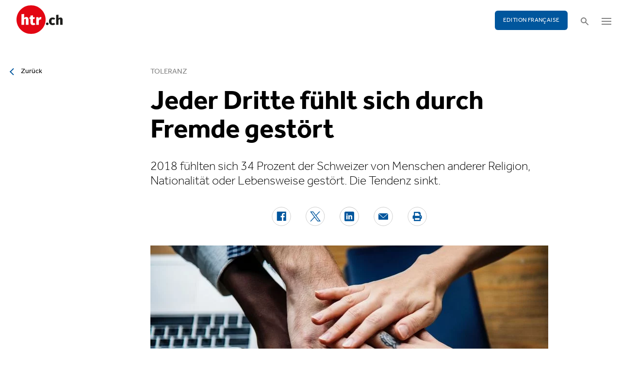

--- FILE ---
content_type: text/html; charset=utf-8
request_url: https://www.htr.ch/story/tourismus/jeder-dritte-fuehlt-sich-durch-fremde-gestoert-22905.html
body_size: 10021
content:
<!DOCTYPE html
    PUBLIC "-//W3C//DTD XHTML 1.0 Strict//EN"
    "http://www.w3.org/TR/xhtml1/DTD/xhtml1-strict.dtd">
<html lang="de">
<head>

<meta http-equiv="Content-Type" content="text/html; charset=utf-8" />
<!-- 
	This website is powered by TYPO3 - inspiring people to share!
	TYPO3 is a free open source Content Management Framework initially created by Kasper Skaarhoj and licensed under GNU/GPL.
	TYPO3 is copyright 1998-2026 of Kasper Skaarhoj. Extensions are copyright of their respective owners.
	Information and contribution at https://typo3.org/
-->

<base href="/" />


<meta name="generator" content="TYPO3 CMS" />
<meta name="twitter:card" content="summary" />


<link rel="stylesheet" type="text/css" href="/typo3temp/assets/css/5930fabf99.css?1760590259" media="all" />
<link rel="stylesheet" type="text/css" href="/fileadmin/shared/_font-awesome/css/font-awesome.min.css?1521711023" media="screen" title="default" />
<link rel="stylesheet" type="text/css" href="/fileadmin/shared/_css/hamburgers.css?1521711023" media="screen" title="default" />
<link rel="stylesheet" type="text/css" href="/fileadmin/shared/_css/jquery.mmenu.all.css?1521711023" media="screen" title="default" />
<link rel="stylesheet" type="text/css" href="/typo3temp/assets/css/slick_a6f6ad6a669f0686d10ad7288c81ce0241973557.css?1768900912" media="screen" title="default" />
<link rel="stylesheet" type="text/css" href="/fileadmin/shared/_css/jquery.nice-select.css?1527864888" media="screen" title="default" />
<link rel="stylesheet" type="text/css" href="/fileadmin/shared/_css/jquery.magnific.css?1538353980" media="screen" title="default" />
<link rel="stylesheet" type="text/css" href="/fileadmin/shared/_css/nanogallery2.min.css?1677831917" media="screen" title="default" />
<link rel="stylesheet" type="text/css" href="/typo3temp/assets/css/_accordion_b07c2e91d14a47461fd9f32354d2d740e6f747ac.css?1768900912" media="screen" title="default" />
<link rel="stylesheet" type="text/css" href="/fileadmin/shared/_css/jquery.datetimepicker.css?1728967515" media="screen" title="default" />
<link rel="stylesheet" type="text/css" href="/fileadmin/shared/_css/jquery.multiselect.css?1728967515" media="screen" title="default" />
<link rel="stylesheet" type="text/css" href="/typo3temp/assets/css/main_543131dfe7b7e73fa775a6407d87a2a4ed78a993.css?1768900912" media="screen" title="default" />
<link rel="stylesheet" type="text/css" href="/fileadmin/shared/_css/jquery.flipster.css?1741758597" media="screen" title="default" />
<link rel="stylesheet" type="text/css" href="/typo3temp/assets/css/_print_bdefad2acf41415bee9369e5c8f1ffb4412ef52a.css?1768900912" media="print" title="default" />
<link rel="stylesheet" type="text/css" href="/typo3temp/assets/css/1d55fd4a70.css?1767766522" media="all" />



<script src="/typo3temp/assets/js/d6667e6ad9.js?1757675127" type="text/javascript"></script>


<link rel="canonical" href="https://www.htr.ch/story/tourismus/jeder-dritte-fuehlt-sich-durch-fremde-gestoert-22905"/>
<title>Jeder Dritte fühlt sich durch Fremde gestört - htr.ch</title>
<meta name="keywords" content="toleranz, migration, ausland, umfrage" />
<meta name="description" content="2018 fühlten sich 34 Prozent der Schweizer von Menschen anderer Religion, Nationalität oder Lebensweise gestört. Die Tendenz sinkt." />
<meta property="og:title" content="Jeder Dritte fühlt sich durch Fremde gestört - htr.ch" />
<meta property="og:description" content="2018 fühlten sich 34 Prozent der Schweizer von Menschen anderer Religion, Nationalität oder Lebensweise gestört. Die Tendenz sinkt." />
<meta property="og:site_name" content="htr.ch" />
<meta property="og:type" content="article" />
<meta property="og:url" content="https://www.htr.ch/story/tourismus/jeder-dritte-fuehlt-sich-durch-fremde-gestoert-22905.html" />
<meta itemprop="name" content="Jeder Dritte fühlt sich durch Fremde gestört - htr.ch" />
<meta itemprop="description" content="2018 fühlten sich 34 Prozent der Schweizer von Menschen anderer Religion, Nationalität oder Lebensweise gestört. Die Tendenz sinkt." />
<meta property="og:image" content="https://www.htr.ch/fileadmin/user_upload/htr/content/media/_processed_/c/e/csm_rawpixel-683571-unsplash_f9fe68bc8c.jpg" />
<meta itemprop="image" content="https://www.htr.ch/fileadmin/user_upload/htr/content/media/_processed_/c/e/csm_rawpixel-683571-unsplash_f9fe68bc8c.jpg" />
<meta name="viewport" content="width=device-width, initial-scale=1.0">  <link rel="apple-touch-icon" sizes="57x57" href="/fileadmin/htr/_icons/apple-icon-57x57.png">
  <link rel="apple-touch-icon" sizes="60x60" href="/fileadmin/htr/_icons/apple-icon-60x60.png">
  <link rel="apple-touch-icon" sizes="72x72" href="/fileadmin/htr/_icons/apple-icon-72x72.png">
  <link rel="apple-touch-icon" sizes="76x76" href="/fileadmin/htr/_icons/apple-icon-76x76.png">
  <link rel="apple-touch-icon" sizes="114x114" href="/fileadmin/htr/_icons/apple-icon-114x114.png">
  <link rel="apple-touch-icon" sizes="120x120" href="/fileadmin/htr/_icons/apple-icon-120x120.png">
  <link rel="apple-touch-icon" sizes="144x144" href="/fileadmin/htr/_icons/apple-icon-144x144.png">
  <link rel="apple-touch-icon" sizes="152x152" href="/fileadmin/htr/_icons/apple-icon-152x152.png">
  <link rel="apple-touch-icon" sizes="180x180" href="/fileadmin/htr/_icons/apple-icon-180x180.png">
  <link rel="icon" type="image/png" sizes="192x192"  href="/fileadmin/htr/_icons/android-icon-192x192.png">
  <link rel="icon" type="image/png" sizes="32x32" href="/fileadmin/htr/_icons/favicon-32x32.png">
  <link rel="icon" type="image/png" sizes="96x96" href="/fileadmin/htr/_icons/favicon-96x96.png">
  <link rel="icon" type="image/png" sizes="16x16" href="/fileadmin/htr/_icons/favicon-16x16.png">
  <link rel="manifest" href="/fileadmin/htr/_icons/manifest.json">
  <meta name="msapplication-TileColor" content="#ffffff">
  <meta name="msapplication-TileImage" content="/fileadmin/htr/_icons/ms-icon-144x144.png">
  <meta name="theme-color" content="#ffffff">
    <!-- Google tag (gtag.js) -->
    <script async src="https://www.googletagmanager.com/gtag/js?id=G-93F8DVEJ8W"></script>
    <script>
      window.dataLayer = window.dataLayer || [];
      function gtag(){dataLayer.push(arguments);}
      gtag('js', new Date());

      gtag('config', 'G-93F8DVEJ8W');
    </script>
    <!-- Hotjar Tracking Code for https://www.htr.ch/home -->
    <script> (function(h,o,t,j,a,r){ h.hj=h.hj||function(){(h.hj.q=h.hj.q||[]).push(arguments)}; h._hjSettings={hjid:5236527,hjsv:6}; a=o.getElementsByTagName('head')[0]; r=o.createElement('script');r.async=1; r.src=t+h._hjSettings.hjid+j+h._hjSettings.hjsv; a.appendChild(r); })(window,document,'https://static.hotjar.com/c/hotjar-','.js?sv='); </script>

<link rel="alternate" hreflang="en-US" href="https://www.htr.ch/story/tourismus/jeder-dritte-fuehlt-sich-durch-fremde-gestoert-22905"/>
<link rel="alternate" hreflang="fr-CH" href="https://www.htr.ch/edition-francaise/article/tourismus/jeder-dritte-fuehlt-sich-durch-fremde-gestoert-22905"/>
<link rel="alternate" hreflang="x-default" href="https://www.htr.ch/story/tourismus/jeder-dritte-fuehlt-sich-durch-fremde-gestoert-22905"/>
</head>
<body id="page_13" class="layout_1">

	<div id="mobilemenu">
		<div class="close-wrap">
			<div class="closer">X</div>
		</div>
		<div class="wrap">
			<div class="logo"></div>
			<ul id="mmnav" class=""><li class="first design-2"><span><a href="/hotellerie">Hotellerie</a></span></li><li class="design-2"><span><a href="/gastronomie">Gastronomie</a></span></li><li class="design-2"><span><a href="/tourismus">Tourismus</a></span></li><li class="design-2"><span><a href="/audio-video">Audio & Video</a></span></li><li class="design-2"><span><a href="/people-events">People & Events</a></span></li><li class="design-2"><span><a href="/meinungen-kommentare">Meinungen & Kommentare</a></span></li><li class="design-2"><span><a href="/dossiers-studien">Dossiers & Studien</a></span></li><li class="last design-5"><span><a href="/agenda">Agenda</a></span></li></ul>
			<div class="button"><a href="/edition-francaise/home">EDITION FRANÇAISE</a></div>
		</div>
		<div class="footer">
						<ul><li class = "first" ><a href="/ueber-uns/anzeigen-werbung">Werbung</a></li><li><a href="/services/stellenmarkt">Jobs</a></li ><li><a href="https://www.htr.ch/immobilien/" target="_parent">Immobilien</a></li ></ul> <ul><li class="first"><a class="login-link" title="Login" href="/login">Login</a></li><li><a href="/epaper">ePaper</a></li><li><a href="/services/newsletter">Newsletter</a></li ><li><a href="/ueber-uns/abonnieren">Abonnement</a></li ><li><a href="/ueber-uns/medienarchiv">Medienarchiv</a></li ></ul>
		</div>
	</div>

	<div id="searchoverlay">
		<div class="close-wrap">
			<div class="closer">x</div>
		</div>
		<div class="wrap">
			<form action="/suche" method="GET">
				<input type="search" name="kw" id="txtsearchkw" placeholder="Stichwort eingeben">
				<input type="submit" name="submit" style="display: none;">
			</form>
		</div>
	</div>

	<div id="page">

		<header>
			<div class="header-top">
				<div class="wrap preheader">
					<div class="preheader-left">
						<ul><li class = "first" ><a href="/ueber-uns/anzeigen-werbung">Werbung</a></li><li><a href="/services/stellenmarkt">Jobs</a></li ><li><a href="https://www.htr.ch/immobilien/" target="_parent">Immobilien</a></li ></ul>
					</div>

					<div class="preheader-right">
						<ul><li class="first"><a class="login-link" title="Login" href="/login">Login</a></li><li><a href="/epaper">ePaper</a></li><li><a href="/services/newsletter">Newsletter</a></li ><li><a href="/ueber-uns/abonnieren">Abonnement</a></li ><li><a href="/ueber-uns/medienarchiv">Medienarchiv</a></li ></ul>
					</div>
				</div>
				<div class="wrap">
					<div class="logo"></div>
					<div class="ressort">Hotellerie <span>&nbsp;</span> Gastronomie <span>&nbsp;</span> Tourismus</div>
					<div class="pull-right">
						<div class="button"><a href="/edition-francaise/home">EDITION FRANÇAISE</a></div>
						<div class="search"></div>
						<div class="hamburger-wrap"></div>
					</div>
				</div>
			</div>

			<div class="clear"></div>

			<div class="header-navi sticky" data-sticky-scrollpos="139">
				<div class="wrap">
					<ul id="mainnav" class=""><li class="first design-2"><span><a href="/hotellerie">Hotellerie</a></span></li><li class="design-2"><span><a href="/gastronomie">Gastronomie</a></span></li><li class="design-2"><span><a href="/tourismus">Tourismus</a></span></li><li class="design-2"><span><a href="/audio-video">Audio &amp; Video</a></span></li><li class="design-2"><span><a href="/people-events">People &amp; Events</a></span></li><li class="design-2"><span><a href="/meinungen-kommentare">Meinungen &amp; Kommentare</a></span></li><li class="design-2"><span><a href="/dossiers-studien">Dossiers &amp; Studien</a></span></li><li class="last design-5"><span><a href="/agenda">Agenda</a></span></li></ul>
				</div>
			</div>

			<div class="clear"></div>
		</header>

		<div class="contentwrap">
			<section class="content backlink">
				<a href="#" class="backlink">zurück</a>
			</section>
			<section class="content home"></section>
			<section class="content ressort"></section>
			<section class="teaser ressort"></section>
			
    

            <div id="c2" class="frame frame-default frame-type-list frame-layout-0">
                
                
                    



                
                
                    

	



                
                

    
        
<div class="tx-gi-redaktion">
	

    

    <div class="ressortnav">
        <div class="current">Tourismus</div>
        <div class="items">
            
                <div class="item"><a href="/hotellerie">Hotellerie</a></div>
            
                <div class="item"><a href="/gastronomie">Gastronomie</a></div>
            
                <div class="item"><a href="/tourismus">Tourismus</a></div>
            
                <div class="item">Politik &amp; Wirtschaft</div>
            
                <div class="item"><a href="/dossiers-studien">Dossier &amp; Studien</a></div>
            
                <div class="item"><a href="/people-events">People &amp; Events</a></div>
            
                <div class="item">Ausbildung &amp; Karriere</div>
            
        </div>
    </div>
    <section class="content">
        <div class="header related sticky" data-sticky-scrollpos="139">
            <div class="wrap">
                

<div class="item">
    <figure>
        
            <img src="/fileadmin/user_upload/htr/content/media/_processed_/c/e/csm_rawpixel-683571-unsplash_a404da4ba2.jpg" width="120" height="121" alt="" title="Rawpixel / Unsplash" />
        
    </figure>
    <div>
        Sie lesen:
        <div class="sp">Dossier: Toleranz</div>
    </div>
</div>



            </div>
            <div class="progress"><div class="fill"></div></div>
        </div>

        <div class="body">
            <div class="wrap">
                <div class="advert wideboard fullsite" id="widefront-1">
                    
                            <ins data-revive-zoneid="48" data-revive-id="112ac89727052b234bb635b65edc068f"></ins><script async src="//ads.madlab.ch/delivery/asyncjs.php"></script>
                        
                </div>

                
                    <div class="left">
                        <a class="backlink" href="#"> Zurück</a>
                    </div>
                

                


                <div class="main  ">
                    
                        

<h3>
    
    
    Toleranz
</h3>
<h1 class="hyphenate">Jeder Dritte fühlt sich durch Fremde gestört</h1>
<div class="lead hyphenate">2018 fühlten sich 34 Prozent der Schweizer von Menschen anderer Religion, Nationalität oder Lebensweise gestört. Die Tendenz sinkt.</div>
<div class="autoren-wrap">
    <div class="autoren">
        
                
            
    </div>
    <div class="clear"></div>
</div>

<div class="socials">
    <a href="https://www.facebook.com/sharer/sharer.php?u=https%3A%2F%2Fwww.htr.ch%2Fstory%2Ftourismus%2Fjeder-dritte-fuehlt-sich-durch-fremde-gestoert-22905.html" target="_blank"><div class="share-icon share-facebook"></div></a>
    <a href="https://twitter.com/home?status=https://www.htr.ch/story/-22905" target="_blank"><div class="share-icon share-twitter"></div></a>
    <a href="https://www.linkedin.com/shareArticle?mini=true&url=https%3A%2F%2Fwww.htr.ch%2Fstory%2Ftourismus%2Fjeder-dritte-fuehlt-sich-durch-fremde-gestoert-22905.html" target="_blank"><div class="share-icon share-linked-in"></div></a>
    <a href="mailto:?subject=Empfehlung auf htr.ch&body=https%3A%2F%2Fwww.htr.ch%2Fstory%2Ftourismus%2Fjeder-dritte-fuehlt-sich-durch-fremde-gestoert-22905.html"><div class="share-icon share-mail"></div></a>
    
    <a href="#" onclick="window.print(); return false;"><div class="share-icon share-print"></div></a>
    <div class="clear"></div>
</div>

<div class="mainimages" data-artikel-id="22905">
    <div class="items">
        
            

                <div class="item" id="img-1" data-image-nr="1">

                        
                                <figure id="mainimg-22905" class="mainimg imagefill">
                                    <a href="/fileadmin/user_upload/htr/content/media/_processed_/c/e/csm_rawpixel-683571-unsplash_1a26fea06c.jpg" title="">
                                        <img src="/fileadmin/user_upload/htr/content/media/_processed_/c/e/csm_rawpixel-683571-unsplash_c1cb62caa2.jpg" width="820" height="513" alt="" title="Rawpixel / Unsplash" />
                                    </a>
                                    <figcaption> </figcaption>
                                </figure>
                            

                    <figcaption class="mobile"> Bild: Rawpixel / Unsplash </figcaption>
                    <div class="autor">Bild: Rawpixel / Unsplash </div>
                </div>
            
        
    </div>

    
        
    
</div>

        
    
<div class="articlebody" data-artikel-id="22905" data-hidden-link="0" data-artikel-paywall="0" data-loggedin="0">

    
            <p>Die Toleranz gegenüber Fremden wächst in der Schweiz: 2018 fühlten sich 34 Prozent der Einwohner von Menschen anderer Religion, Nationalität oder Lebensweise gestört – zwei Prozentpunkte weniger als 2016. Die am meisten beargwöhnte Gruppe sind nach wie vor Muslime. Am grössten ist die Intoleranz aber gegenüber Fahrenden: 21 Prozent der vom Bundesamt für Statistik (BFS) Befragten gaben an, sich von ihnen belästigt zu fühlen. Weitere Argumente für Antipathie sind Sprache mit 12, Religion mit 10 und Hautfarbe mit 7 Prozent.</p>
<p>70 Prozent der Befragten äusserten sich tolerant gegenüber fremden Mitmenschen: Sie seien keine Gefahr für die Sicherheit, ihre Kinder belasteten das Schulsystem nicht, sie seien nicht für Arbeitslosigkeit verantwortlich und stellten allgemein eine Bereicherung für das gesellschaftliche Miteinander dar. Nur auf einem Gebiet kennen Schweizer keinen Spass: bei den Sozialleistungen. Fast die Hälfte unterstellte Menschen mit Migrationshintergrund, sie nutzten das System der Sozialleistungen aus.</p>
<p><strong>«Fanatisch», «geldgierig», «faul»</strong><br> 59 Prozent erachten Rassismus als ernstes Problem, halten aber die getroffenen Gegenmassnahmen für genügend. 55 Prozent finden, auch das Problem der Integration sei hinlänglich im Griff. Von denjenigen, welche die Massnahmen als ungenügend empfinden, wollen im Fall der Rassismusbekämpfung die meisten die Politik in die Pflicht nehmen, während sie bei der Integration eher Vereinen und NGOs den schwarzen Peter zuschieben.</p>
<p>Die Einstellung der Bürger zu Vorurteilen ist gemäss BFS-Studie fast makellos: 95 Prozent finden, Menschen jüdischen Glaubens und Schwarze hätten Stärken und Schwächen wie andere auch. Den Muslimen und Musliminnen gestehen allerdings nur 93 Prozent diese «Normalität» zu. 14 Prozent erachten Vorurteile gegen Muslime (Vorschlag auf dem Fragebogen: «fanatisch») für gerechtfertigt. Bei den Juden und Jüdinnen («geldgierig») sind es zwölf Prozent, bei den Schwarzen («nicht sehr arbeitswillig») noch sieben. (sda)</p>
        

    

    

    

    

</div>
<div class="footer">
    
            
        
    <span class="date">Publiziert am Donnerstag, 21. Februar 2019</span>
    <span class="tags">
        
            
                <a href="/verwandte-themen?tag=Toleranz&amp;cHash=0dc29eed212282b84c08376e5a74e17f">Toleranz</a>
                |
            
        
            
                <a href="/verwandte-themen?tag=%20Migration&amp;cHash=61c02a722b9401b4a5e3c0ab4db161ff"> Migration</a>
                |
            
        
            
                <a href="/verwandte-themen?tag=%20Ausland&amp;cHash=7490aaa5e7d6c97590c7521f34cc9b59"> Ausland</a>
                
            
        
    </span>
    <div class="socials"><a href="#" class="share-mail"></a><a href="#" class="share-facebook"></a><a href="#" class="share-twitter"></a></div>
</div>





                    

                    

                    
                    
                    

                    <div class="left">
                    	
	                        <a class="backlink-ressort" href="/tourismus">zurück zur Übersicht</a>
	                    
                    </div>

                
                    <div class="advert rectangle article-rectangle-advert collapsable" style="height: 300px;">

                        
                                <ins data-revive-zoneid="45" data-revive-id="112ac89727052b234bb635b65edc068f"></ins>
                                <ins data-revive-zoneid="46" data-revive-id="112ac89727052b234bb635b65edc068f"></ins>
                            
                        <script async src="//ads.madlab.ch/delivery/asyncjs.php"></script>
                    </div>
                
                </div>


                
                    <div class="right">
                        <div class="item advert advert-sky">
                            <div class="caption">Anzeige</div>
                            <div class="sujet">
                                
                                        <ins data-revive-zoneid="47" data-revive-id="112ac89727052b234bb635b65edc068f"></ins><script async src="//ads.madlab.ch/delivery/asyncjs.php"></script>
                                    
                            </div>
                        </div>
                    </div>
                

            </div>
        </div>

        
            



    <div class="element articlerelated">
        <div class="wrap">
            <div class="headline">
                Verwandte Themen
            </div>
            <div class="items">


                
                    

                        <div class="item eqheight slick-eqheight">
                            <a href="/story/hotellerie/kulturelle-intelligenz-verbessert-das-gaesteerlebnis-44683">
                                
                                    
                                        
                                            <figure class="imagefill">
                                                <img src="/fileadmin/user_upload/htr/content/media/_processed_/0/7/csm_htr.ch_EHLCulturalIntelligence_32e00111fa.jpg" width="320" height="201" alt="Symbolbild Kulturelle Intelligenz" />
                                                
	
    
    
    
    
    
    
    
    
	
    
     
     
     
     
     
     
     
     
    




                                            </figure>
                                        
                                    
                                
                            </a>
                            <a href="/story/hotellerie/kulturelle-intelligenz-verbessert-das-gaesteerlebnis-44683?class=text-link&amp;cHash=799d35aa9cf46cf61e3d2798cc3498f2">
                                <h3>Umfrage</h3>
                                <h2 class="hyphenate">Kulturelle Intelligenz verbessert das Gästeerlebnis</h2>
                                <p class="lead hyphenate">Internationale Gäste bringen unterschiedliche Erwartungen, Werte und Eigenheiten in der Kommunikation mit. Eine aktuelle Studie der EHL will herausfinden, wie gut Betriebe auf diese Vielfalt vorbereitet sind.</p>
                            </a>

                            <div class="footer"><span class="date">Mittwoch, 14. Januar 2026</span></div>
                        </div>

                    
                
                    

                        <div class="item eqheight slick-eqheight">
                            <a href="/story/tourismus/deutsche-schraenken-ausgaben-fuer-winterferien-ein-44598">
                                
                                    
                                        
                                            <figure class="imagefill">
                                                <img src="/fileadmin/user_upload/htr/content/media/_processed_/c/5/csm_05507686_preview_057a56acec.jpg" width="320" height="200" alt="Winterlandschaft" />
                                                
	
    
    
    
    
    
    
    
    
	
    
     
     
     
     
     
     
     
     
    




                                            </figure>
                                        
                                    
                                
                            </a>
                            <a href="/story/tourismus/deutsche-schraenken-ausgaben-fuer-winterferien-ein-44598?class=text-link&amp;cHash=799d35aa9cf46cf61e3d2798cc3498f2">
                                <h3>Märkte</h3>
                                <h2 class="hyphenate">Deutsche schränken Ausgaben für Winterferien ein</h2>
                                <p class="lead hyphenate">Wirtschaftliche Unsicherheit und hohe Lebenshaltungskosten dämpfen die Winterlust der Deutschen. Auch Schweizer Destinationen könnten die Zurückhaltung spüren, denn nur wenige planen Winterferien.</p>
                            </a>

                            <div class="footer"><span class="date">Mittwoch, 17. Dezember 2025</span></div>
                        </div>

                    
                
                    

                        <div class="item eqheight slick-eqheight">
                            <a href="/story/hotellerie/praktikanten-moechten-zuverlaessige-informationen-44473">
                                
                                    
                                        
                                            <figure class="imagefill">
                                                <img src="/fileadmin/user_upload/htr/content/media/_processed_/9/a/csm_htr.ch_HS_0251_45bc6a73bc.jpg" width="320" height="200" alt="zvg" />
                                                
	
    
    
    
    
    
    
    
    
	
    
     
     
     
     
     
     
     
     
    




                                            </figure>
                                        
                                    
                                        
                                    
                                
                            </a>
                            <a href="/story/hotellerie/praktikanten-moechten-zuverlaessige-informationen-44473?class=text-link&amp;cHash=799d35aa9cf46cf61e3d2798cc3498f2">
                                <h3>Umfrage</h3>
                                <h2 class="hyphenate">Praktikanten möchten zuverlässige Informationen</h2>
                                <p class="lead hyphenate">Ein Blick nach Österreich: Die Österreichischen Hotelvereinigung zeigt eine hohe Zufriedenheit bei der fachlichen und persönlichen Entwicklung. Gleichzeitig macht die Studie sichtbar, was dem Nachwuchs fehlt. Besonders bei Kommunikation und verlässlichen Dienstzeiten bleibt Handlungsbedarf.</p>
                            </a>

                            <div class="footer"><span class="date">Montag, 08. Dezember 2025</span></div>
                        </div>

                    
                
                    

                        <div class="item eqheight slick-eqheight">
                            <a href="/story/hotellerie/buendner-hotellerie-startet-mit-rueckenwind-in-die-wintersaison-44400">
                                
                                    
                                        
                                            <figure class="imagefill">
                                                <img src="/fileadmin/user_upload/htr/content/media/_processed_/5/8/csm_htr.ch_StMoritzimWinter_HSGraubuenden_0a6e79ea54.jpg" width="320" height="200" alt="St. Moritz" title="ENGADIN St. Moritz: Winterpanorama Zuoz" />
                                                
	
    
    
    
    
    
    
    
    
	
    
     
     
     
     
     
     
     
     
    




                                            </figure>
                                        
                                    
                                
                            </a>
                            <a href="/story/hotellerie/buendner-hotellerie-startet-mit-rueckenwind-in-die-wintersaison-44400?class=text-link&amp;cHash=799d35aa9cf46cf61e3d2798cc3498f2">
                                <h3>Umfrage</h3>
                                <h2 class="hyphenate">Bündner Hotellerie startet mit Rückenwind in die Wintersaison</h2>
                                <p class="lead hyphenate">Die jüngste Umfrage von HotellerieSuisse Graubünden zeigt: Die Hotels im Kanton rechnen auch im Winter mit soliden Buchungszahlen. Während die Nachfrage aus Deutschland rückläufig ist, hält das Interesse aus den USA an.</p>
                            </a>

                            <div class="footer"><span class="date">Dienstag, 25. November 2025</span></div>
                        </div>

                    
                
                    

                        <div class="item eqheight slick-eqheight">
                            <a href="/story/hotellerie/fuer-eine-attraktive-berufsbildung-44343">
                                
                            </a>
                            <a href="/story/hotellerie/fuer-eine-attraktive-berufsbildung-44343?class=text-link&amp;cHash=799d35aa9cf46cf61e3d2798cc3498f2">
                                <h3>Meinung</h3>
                                <h2 class="hyphenate">Für eine attraktive Berufsbildung</h2>
                                <p class="lead hyphenate">Die Hotellerie steht unter Druck: Viele Lernende denken frühzeitig ans Aufgeben. Doch neue Konzepte, mehr Wertschätzung und flexible Einsätze könnten die Wende bringen.</p>
                            </a>

                            <div class="footer"><span class="date">Mittwoch, 19. November 2025</span></div>
                        </div>

                    
                
                    

                        <div class="item eqheight slick-eqheight">
                            <a href="/story/hotellerie/camping-und-jugendherbergen-ziehen-positives-fazit-44330">
                                
                                    
                                        
                                            <figure class="imagefill">
                                                <img src="/fileadmin/user_upload/htr/content/media/Bilder_ab_19.9.25/tcs-camping-bern-stellplatz-1-0db3cdc3ce7472ag51d6dcdc9e6117c7.jpg" width="700" height="438" alt="TCS Camping Eymatt Bern" />
                                                
	
    
    
    
    
    
    
    
    
	
    
     
     
     
     
     
     
     
     
    




                                            </figure>
                                        
                                    
                                
                            </a>
                            <a href="/story/hotellerie/camping-und-jugendherbergen-ziehen-positives-fazit-44330?class=text-link&amp;cHash=799d35aa9cf46cf61e3d2798cc3498f2">
                                <h3>Bilanz</h3>
                                <h2 class="hyphenate">Camping und Jugendherbergen ziehen positives Fazit</h2>
                                <p class="lead hyphenate">Die Schweizer Parahotellerie blickt auf eine erfolgreiche Sommersaison zurück: Ausländische Gäste sorgten für Wachstum, Campingplätze sowie Jugendherbergen verzeichneten Rekorde und auch der Winter verspricht stabile Buchungen.</p>
                            </a>

                            <div class="footer"><span class="date">Freitag, 14. November 2025</span></div>
                        </div>

                    
                
                    

                        <div class="item eqheight slick-eqheight">
                            <a href="/story/hotellerie/die-hotellerie-steht-vor-dem-winter-stresstest-44305">
                                
                                    
                                        
                                            <figure class="imagefill">
                                                <img src="/fileadmin/user_upload/htr/content/media/_processed_/5/7/csm_htr.ch_Winter_iStock-90828599_a49309c738.jpg" width="320" height="201" alt="Symbolbild Wintertourismus" title="90828599" />
                                                
	
    
    
    
    
    
    
    
    
	
    
     
     
     
     
     
     
     
     
    




                                            </figure>
                                        
                                    
                                
                            </a>
                            <a href="/story/hotellerie/die-hotellerie-steht-vor-dem-winter-stresstest-44305?class=text-link&amp;cHash=799d35aa9cf46cf61e3d2798cc3498f2">
                                <h3>Lageeinschätzung</h3>
                                <h2 class="hyphenate">Die Hotellerie steht vor dem Winter-Stresstest</h2>
                                <p class="lead hyphenate">Die Buchungen sind stabil, die Stimmung verhalten: Nach einem guten Sommer startet die Hotellerie mit vorsichtigem Optimismus in den Winter. Die aktuelle Lageeinschätzung von HotellerieSuisse zeigt eine Branche, die sich behauptet. Doch steigende Kosten und der Fachkräftemangel bleiben ständige Begleiter.</p>
                            </a>

                            <div class="footer"><span class="date">Donnerstag, 13. November 2025</span></div>
                        </div>

                    
                
                    

                        <div class="item eqheight slick-eqheight">
                            <a href="/story/tourismus/studierende-foerdern-nachhaltigen-tourismus-in-sri-lanka-44222">
                                
                                    
                                        
                                            <figure class="imagefill">
                                                <img src="/fileadmin/user_upload/htr/content/media/_processed_/d/b/csm_Die_Studierenden_der_TFBO_verbrachten_ihr_Auslandsseminar_in_Sri_Lanka._b9a71b8de9.jpg" width="320" height="200" alt="Studierende der Höheren Fachschule für Tourismus Thun (TFBO) während ihres Auslandsseminars in Colombo, Sri Lanka" />
                                                
	
    
    
    
    
    
    
    
    
	
    
     
     
     
     
     
     
     
     
    




                                            </figure>
                                        
                                    
                                
                            </a>
                            <a href="/story/tourismus/studierende-foerdern-nachhaltigen-tourismus-in-sri-lanka-44222?class=text-link&amp;cHash=799d35aa9cf46cf61e3d2798cc3498f2">
                                <h3>Bildung</h3>
                                <h2 class="hyphenate">Studierende fördern nachhaltigen Tourismus in Sri Lanka</h2>
                                <p class="lead hyphenate">Während ihres Auslandsseminars setzten Studierende der Höheren Fachschule für Tourismus Thun in Sri Lanka Projekte zur nachhaltigen Entwicklung von vier Nationalparks um und vertieften dabei ihr Wissen in Tourismusmanagement, Kultur und interkultureller Zusammenarbeit.</p>
                            </a>

                            <div class="footer"><span class="date">Montag, 10. November 2025</span></div>
                        </div>

                    
                
                    

                        <div class="item eqheight slick-eqheight">
                            <a href="/story/hotellerie/drei-von-vier-lernenden-leisten-ueberstunden-trotzdem-steigt-die-branchentreue-43961">
                                
                                    
                                        
                                            <figure class="imagefill">
                                                <img src="/fileadmin/user_upload/htr/content/media/_processed_/0/f/csm_htr.ch_Lernende_5659d7d714.jpg" width="320" height="200" alt="Lernende in der Hotellerie" />
                                                
	
    
    
    
    
    
    
    
    
	
    
     
     
     
     
     
     
     
     
    




                                            </figure>
                                        
                                    
                                
                            </a>
                            <a href="/story/hotellerie/drei-von-vier-lernenden-leisten-ueberstunden-trotzdem-steigt-die-branchentreue-43961?class=text-link&amp;cHash=799d35aa9cf46cf61e3d2798cc3498f2">
                                <h3>Umfrage</h3>
                                <h2 class="hyphenate">Drei von vier Lernenden leisten Überstunden – trotzdem steigt die Branchentreue</h2>
                                <p class="lead hyphenate">Die Hotel &amp; Gastro Union hat im Rahmen des Lernenden-Barometers 2025 die Einschätzungen von Auszubildenden in der Branche erhoben. Die Mehrheit bewertet ihre Ausbildung positiv, trotz Herausforderungen wie Personalmangel und Überstunden.</p>
                            </a>

                            <div class="footer"><span class="date">Dienstag, 07. Oktober 2025</span></div>
                        </div>

                    
                
                    

                        <div class="item eqheight slick-eqheight">
                            <a href="/story/hotellerie/berufsbildung-neu-denken-wie-sich-hotellerie-und-gastronomie-auf-2030-vorbereiten-43892">
                                
                                    
                                        
                                            <figure class="imagefill">
                                                <img src="/fileadmin/user_upload/htr/content/media/_processed_/2/7/csm_htr.ch_branchenumfrage_717a12ed6c.jpg" width="320" height="200" alt="Visualisierung" />
                                                
	
    
    
    
    
    
    
    
    
	
    
     
     
     
     
     
     
     
     
    




                                            </figure>
                                        
                                    
                                        
                                    
                                
                            </a>
                            <a href="/story/hotellerie/berufsbildung-neu-denken-wie-sich-hotellerie-und-gastronomie-auf-2030-vorbereiten-43892?class=text-link&amp;cHash=799d35aa9cf46cf61e3d2798cc3498f2">
                                <h3>Branchenumfrage</h3>
                                <h2 class="hyphenate">Berufsbildung neu denken: Wie sich Hotellerie und Gastronomie auf 2030 vorbereiten</h2>
                                <p class="lead hyphenate">Automatisierung und ein Generationenwechsel verschieben die Erwartungen an Ausbildung und Betriebe. Mit «Gastgewerbliche Berufsbildung 2030» prüft die Hotel &amp; Gastro formation Schweiz die Lehre auf Herz und Nieren – gemeinsam mit allen, die nahe dran sind. Projektleiter Kastriot Komani über Ziele und Herausforderungen.</p>
                            </a>

                            <div class="footer"><span class="date">Donnerstag, 25. September 2025</span></div>
                        </div>

                    
                


            </div>
        </div>
        <div class="clear"></div>
    </div>




        
    </section>


</div>
    


                
                    



                
                
                    



                
            </div>

        


			<div class="clear"></div>
		</div>

		<footer>
			<div class="breadcrumb"></div>
			<div class="backtotop"></div>
			<div class="mainfooter">
				<div class="wrap">
					<div class="part part1">
						<div class="footerlogo"></div>
						
    

            <div id="c36" class="frame frame-default frame-type-textmedia frame-layout-0">
                
                
                    



                
                

	
		

	



	


                

	<div class="ce-textpic ce-center ce-above">
		
			



		

		
				<div class="ce-bodytext">
					
					<p>Die htr hotelrevue wurde 1892 gegründet und ist bis heute die Themenführerin für die Schweizer Hotellerie, Tourismus und Gastronomie. Sie bietet monatlich umfassende Reportagen und sorgfältig recherchierte Hintergrundberichte sowie Fachartikel von Expertinnen und Experten zu aktuellen Themen und Trends aus der Branche.&nbsp;</p>
<p>Die Webseite htr.ch informiert tagesaktuell über die wichtigsten Ereignisse in der Branche.&nbsp;Der tägliche (Mo–Fr) Newsletter htr daily informiert aktuell und kompakt über branchenrelevante Themen. Im Newsletter htr weekly erhalten Sie jeden Samstag unseren kompakten Wochenüberblick.&nbsp;</p>
<p>&nbsp;</p>
				</div>
			

		
	</div>


                
                    



                
                
                    



                
            </div>

        


						<div class="footer-social">
							<div class="social linkedin"><a rel="noopener" href="https://www.linkedin.com/company/hotelrevue/" target="_blank"><img alt="Icon LinkedIn" width="17" height="17" src="/fileadmin/htr/_assets/linkedin-icon.svg"></a></div>
						</div>
					</div>
					<div class="part part2">
						<div>Ressorts</div>
						<ul><li class = "first" ><a href="/hotellerie">Hotellerie</a></li><li><a href="/gastronomie">Gastronomie</a></li ><li><a href="/tourismus">Tourismus</a></li ><li><a href="/people-events">People & Events</a></li ><li><a href="/meinungen-kommentare">Meinungen & Kommentare</a></li ><li><a href="/dossiers-studien">Dossier & Studien</a></li ></ul>
					</div>
					<div class="part part3">
						<div>Services</div>
						<ul><li class = "first" ><a href="/epaper">ePaper</a></li><li><a href="/services/newsletter">Newsletter</a></li ><li><a href="https://www.htr.ch/immobilien/" target="_parent" class="external-link-new-window">Immobilien</a></li ><li><a href="/services/stellenmarkt">Stellenmarkt</a></li ><li><a href="http://www.htr-milestone.ch" target="_blank" class="external-link-new-window" rel="noreferrer">Milestone</a></li ></ul>
					</div>
					<div class="part part4">
						<div>Über uns</div>
						<ul><li class = "first" ><a href="/ueber-uns/htr-hotelrevue-abonnieren">htr hotelrevue abonnieren</a></li><li><a href="/ueber-uns/redaktion">Redaktion</a></li ><li><a href="/ueber-uns/anzeigen-werbung">Anzeigen &amp; Werbung</a></li ><li><a href="/ueber-uns/abonnieren">Abonnieren</a></li ><li><a href="/ueber-uns/medienarchiv">Medienarchiv</a></li ><li><a href="/metanav/kontakt">Kontakt</a></li ><li><a href="https://www.hotelleriesuisse.ch/de/pub/index.htm" target="_blank" class="external-link-new-window" rel="noreferrer">HotellerieSuisse</a></li ></ul>
					</div>
					<div class="clear"></div>
				</div>
			</div>
			<div class="pagefooter">
				<div class="wrap">
					<div>
						<div class="metanav"><ul><li class = "first" ><a href="/metanav/kontakt">Kontakt</a></li><li><a href="/ueber-uns/redaktion">Impressum</a></li ><li><a href="/metanav/agb">AGB</a></li ><li><a href="/metanav/datenschutzerklaerung">Datenschutzerklärung</a></li ></ul></div>
					</div>
					<div>
						<div class="copyright">&copy; 2026 HotellerieSuisse</div>
						<div class="madeby" id="made-by-madlab"></div>
					</div>
				</div>
			</div>
		</footer>

	</div>

<div class="newsletter-eyecatcher hidden">            <a class="newsletter-eyecatcher-subscribe" title="Jetzt Newsletter abonnieren" href="/services/newsletter-pop-up"><svg xmlns="http://www.w3.org/2000/svg" viewBox="0 0 24 24"><title>Jetzt Newsletter abonnieren</title><path d="M23.82,1.116a.5.5,0,0,0-.512-.078l-23,9.5a.5.5,0,0,0,.01.927l6.332,2.459a.5.5,0,0,0,.468-.056l8.4-5.974a.5.5,0,0,1,.637.768l-7,6.745a.5.5,0,0,0-.153.36V22.5a.5.5,0,0,0,.931.252L13.1,17.327a.251.251,0,0,1,.337-.093l5.826,3.2a.5.5,0,0,0,.73-.332l4-18.5A.508.508,0,0,0,23.82,1.116Z"/></svg></a></div>
<div class="newsletter-popup-wrap hidden">
	<div class="newsletter-popup-close"></div>
	<div class="newsletter-popup">
		            <span><svg xmlns="http://www.w3.org/2000/svg" viewBox="0 0 24 24"><title>Abonnieren Sie unsere Newsletter</title><path d="M23.82,1.116a.5.5,0,0,0-.512-.078l-23,9.5a.5.5,0,0,0,.01.927l6.332,2.459a.5.5,0,0,0,.468-.056l8.4-5.974a.5.5,0,0,1,.637.768l-7,6.745a.5.5,0,0,0-.153.36V22.5a.5.5,0,0,0,.931.252L13.1,17.327a.251.251,0,0,1,.337-.093l5.826,3.2a.5.5,0,0,0,.73-.332l4-18.5A.508.508,0,0,0,23.82,1.116Z"/></svg></span>
            <h2>Abonnieren Sie unsere Newsletter</h2>
            <p>Melden Sie sich für die kostenlosen Newsletter und erhalten Sie alle wichtigen Neuigkeiten aus der Branche von Montag bis Samstag direkt per Mail.</p>
            <span class="button"><a class="newsletter-popup-subscribe" href="/services/newsletter-pop-up" title="Jetzt Newsletter abonnieren">Jetzt Newsletter abonnieren</a></span>
	</div>
</div>
<script src="https://www.google.com/recaptcha/api.js?hl=" type="text/javascript"></script>


<script src="/fileadmin/shared/_js/jquery.3.2.1.min.js" type="text/javascript"></script>
    <script>$.noConflict();</script>
    <script src="/fileadmin/shared/_js/jquery.migrate.3.min.js" type="text/javascript"></script>
    <script src="/fileadmin/shared/_js/jquery.imagesloaded.min.js" type="text/javascript"></script>
    <script src="/fileadmin/shared/_js/jquery.imagefill.js" type="text/javascript"></script>
    <script src="/fileadmin/shared/_js/hyphenator.min.js" type="text/javascript"></script>
    <script src="/fileadmin/shared/_js/jquery.stellar.min.js" type="text/javascript"></script>
    <script src="/fileadmin/shared/_js/jquery.matchHeight-min.js" type="text/javascript"></script>
    <script src="/fileadmin/shared/_js/jquery.mmenu.all.min.js" type="text/javascript"></script>
    <script src="/fileadmin/shared/_js/slick.min.js" type="text/javascript"></script>
    <script src="/fileadmin/shared/_js/jquery.nice-select.min.js" type="text/javascript"></script>
    <script src="/fileadmin/shared/_js/jquery.magnific.min.js" type="text/javascript"></script>
    <script src="/fileadmin/shared/_js/jquery.nanogallery2.min.js" type="text/javascript"></script>
    <script src="/fileadmin/shared/_js/jquery.multiselect.js" type="text/javascript"></script>
    <script src="/fileadmin/shared/_js/jquery.datetimepicker.js" type="text/javascript"></script>
    <script src="/fileadmin/shared/_js/jquery.eqHeight.js" type="text/javascript"></script>
    <script src="/fileadmin/shared/_js/validate/jquery.validate.min.js" type="text/javascript"></script>
    <script src="/fileadmin/shared/_js/flipster/jquery.flipster.min.js" type="text/javascript"></script>
    <script src="/fileadmin/shared/_js/jquery.dotdotdot.min.js" type="text/javascript"></script>
    <script src="/typo3conf/ext/gi_redaktion/Resources/Public/twitter/twitter.js" type="text/javascript"></script>
    <script src="/fileadmin/htr/_js/paging.js" type="text/javascript"></script>
    <script src="/fileadmin/htr/_js/filter.js" type="text/javascript"></script>
    <script src="/fileadmin/htr/_js/shuffle.js" type="text/javascript"></script>
    <script src="/fileadmin/htr/_js/custom.js?v=1.78" type="text/javascript"></script>
    <script src="/fileadmin/htr/_js/timeline.js?v=1.1" type="text/javascript"></script>
    <script src="/fileadmin/htr/_js/timetable.js" type="text/javascript"></script>
    <script src="/fileadmin/htr/_js/made-by-madlab.js" type="text/javascript"></script>
    <script src="/fileadmin/htr/_js/feedback-form.js" type="text/javascript"></script>
    <script src="/fileadmin/htr/_js/newsletter-popup.js?ver=1.1" type="text/javascript"></script>
    <script src="/fileadmin/htr/_js/jquery.dotdotdot.js" type="text/javascript"></script>
    <script src="/fileadmin/htr/_js/accordion.js" type="text/javascript"></script>
    <script src="/fileadmin/htr/_js/form-validation.js?v=1.2" type="text/javascript"></script>
    <script src="/fileadmin/htr/_js/agenda.js?v=1.2" type="text/javascript"></script>
    <script src="/fileadmin/htr/_js/playlist-v1.js?v=1.2" type="text/javascript"></script>
</body>
</html>